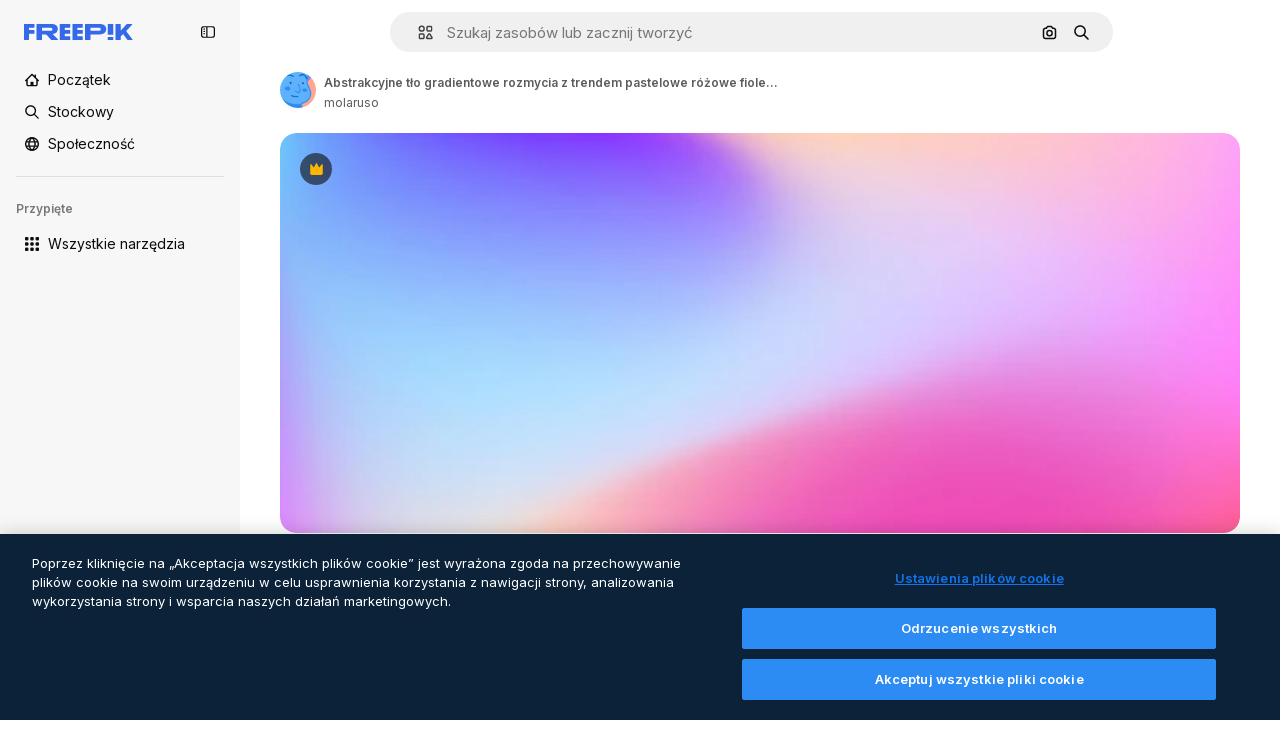

--- FILE ---
content_type: text/javascript
request_url: https://static.cdnpk.net/_next/static/chunks/5309.36b1843954e6c79f.js
body_size: 10089
content:
!function(){try{var e="undefined"!=typeof window?window:"undefined"!=typeof global?global:"undefined"!=typeof self?self:{},t=(new e.Error).stack;t&&(e._sentryDebugIds=e._sentryDebugIds||{},e._sentryDebugIds[t]="774da598-61cc-4ef6-9657-c252309d0a9c",e._sentryDebugIdIdentifier="sentry-dbid-774da598-61cc-4ef6-9657-c252309d0a9c")}catch(e){}}();"use strict";(self.webpackChunk_N_E=self.webpackChunk_N_E||[]).push([[5309],{26013:function(e,t,r){r.d(t,{Nb:function(){return o},YS:function(){return n.YS},aD:function(){return n.aD},tw:function(){return i},xr:function(){return a}});var n=r(11031);let o="$rounded-[8px] $shadow-[0_0_60px_rgba(34,_34,_34,_0.25)] $bg-surface-0 dark:bg-surface-1 $z-[2] $overflow-hidden $flex $flex-col",i="$bg-transparent hover:$bg-surface-2 $px-[20px] $py-[10px] $cursor-pointer $sprinkles-text-xs $text-surface-foreground-2 $flex $gap-[10px] $items-center outline-none",a="$text-white dark:text-surface-1"},11031:function(e,t,r){r.d(t,{Mw:function(){return l},VX:function(){return o},YS:function(){return i},aD:function(){return u}});var n=r(57291);let o=10,i=(0,n.j)("absolute right-4 top-4 flex flex-col gap-2 transition-all",{variants:{calculating:{true:"opacity-0",false:""}},defaultVariants:{calculating:!1}}),a="flex justify-center items-center rounded-full size-10 shadow-[0_0_60px_rgba(34,_34,_34,_0.25)] bg-surface-0 hover:bg-surface-3 text-surface-foreground-0",u=(0,n.cx)(a,"size-10 rounded-full"),l=(0,n.cx)(a,"size-[35px] rounded-full")},63123:function(e,t,r){r.d(t,{CC:function(){return o},KW:function(){return a},NG:function(){return n},jN:function(){return i}});let n=124,o=180,i=140,a=160},70870:function(e,t,r){r.d(t,{n:function(){return i}});var n=r(2209),o=r(52983);let i=e=>{let[t,r]=(0,o.useState)({height:null,width:null}),i=(0,o.useCallback)(()=>{let t=null==e?void 0:e.current;if(!t)return;let{width:n,height:o}=t.getBoundingClientRect();r({width:n,height:o})},[e]),a=(0,n.y)(i,500);return(0,o.useEffect)(()=>{i();let t=null==e?void 0:e.current,r=new ResizeObserver(a);return t&&r.observe(t),()=>{t&&r.unobserve(t)}},[a,i,e]),t}},29085:function(e,t,r){r.d(t,{Q:function(){return n}});let n=(0,r(52983).createContext)(null)},20339:function(e,t,r){r.d(t,{l:function(){return u}});var n=r(97458),o=r(65122),i=r(52983),a=r(29085);let u=e=>{let{children:t,thumbnailHeight:r}=e,[u,l]=(0,i.useState)(!1),s=(0,o.e)(),c=(0,i.useCallback)(()=>{s||r<90||l(!0)},[s,r]),d=(0,i.useCallback)(()=>{l(!1)},[]),f=(0,i.useMemo)(()=>({attributionEnabled:u,showAttribution:c,hideAttribution:d,thumbnailHeight:r}),[u,d,c,r]);return(0,i.useEffect)(()=>{u&&setTimeout(()=>{d()},15e3)},[u,d]),(0,n.jsx)(a.Q.Provider,{value:f,children:t})}},50987:function(e,t,r){r.d(t,{J:function(){return i}});var n=r(52983),o=r(29085);let i=()=>{let e=(0,n.useContext)(o.Q);if(null===e)throw Error("useAttributionThumbnailState must be used within a AttributionThumbnailContext");return e}},52294:function(e,t,r){r.d(t,{N:function(){return s}});var n=r(97458),o=r(770),i=r(9249),a=r(24985),u=r(10893),l=r(59470);let s=()=>{let{t:e}=(0,u.$G)("common");return(0,n.jsxs)("span",{className:l.q,children:[(0,n.jsx)(i.T,{children:e("generatedByAI")}),(0,n.jsx)(o.J,{as:a.Z,size:"sm",className:"$text-white"})]})}},4784:function(e,t,r){r.d(t,{s:function(){return c}});var n=r(97458),o=r(86101),i=r(770),a=r(9249),u=r(92336),l=r(10893),s=r(70654);let c=()=>{let{t:e}=(0,l.$G)("detail");return(0,n.jsx)(o.u,{side:"bottom",trigger:(0,n.jsxs)("span",{className:s.z7,children:[(0,n.jsx)(a.T,{children:"Premium"}),(0,n.jsx)(i.J,{as:u.Z,size:"base",className:"text-white"})]}),backgroundColor:"grayEbony",colorText:"white",zIndex:2,hideOnLeaveHover:!0,className:s.Db,arrowClassName:s.Ri,defaultPadding:!1,children:e("checkedCrownTooltip")})}},70654:function(e,t,r){r.d(t,{Db:function(){return o},Ri:function(){return i},z7:function(){return n}});let n="flex size-[29px] items-center justify-center rounded-full",o="max-w-[200px] p-2 text-center",i="text-surface-foreground-0"},41776:function(e,t,r){r.d(t,{w:function(){return b}});var n=r(97458),o=r(86101),i=r(54455),a=r(770),u=r(9249),l=r(83273),s=r(10893),c=r(49558),d=r(52983),f=r(65724);let m=e=>{let{children:t,location:r,category:o,action:i,urlParams:a,className:u,onButtonClick:l=()=>void 0,resourceData:s,modalType:m="premiumContent"}=e,v=(0,f.W)(),b=(0,d.useMemo)(()=>({category:o,location:r,action:i,resource_id:s.id}),[i,o,s.id,r]),[g,p]=(0,c.n9)(b);return(0,d.useEffect)(()=>{g()},[g]),(0,n.jsx)("button",{className:u,onClick:()=>{l(),p(),v({checkoutQueryParams:a,modalType:m,resourceData:s,origin:r})},children:t})};var v=r(70654);let b=e=>{let{resource:t,urlParams:r,category:c}=e,{t:d}=(0,s.$G)(["common","detail"]),f=(0,i.E)(),b=(0,n.jsxs)("span",{className:v.z7,"data-cy":"search-results-crown",children:[(0,n.jsx)(u.T,{children:"Premium"}),(0,n.jsx)(a.J,{as:l.Z,size:"sm",className:"$text-yellowPremium"})]});return(0,n.jsxs)(o.u,{side:"bottom",trigger:b,backgroundColor:"grayEbony",colorText:"white",zIndex:2,className:v.Db,defaultPadding:!1,arrowClassName:v.Ri,children:[d("detail:premiumCrownTooltip")," ",(0,n.jsx)(m,{className:"$text-yellowSin inline-flex text-sm font-semibold",location:"thumbnail",urlParams:r,category:c,action:f?"upgrade":"get_plan",resourceData:t,children:d(f?"common:upgrade":"common:goPremium")})]})}},59470:function(e,t,r){r.d(t,{q:function(){return n}});let n="flex size-8 items-center justify-center rounded-full bg-overlay-dialog"},1070:function(e,t,r){r.d(t,{h:function(){return o}});var n=r(52983);let o=e=>{let{containerRef:t,isOpen:r,onClose:o}=e;(0,n.useEffect)(()=>{let e=null==t?void 0:t.current;if(e&&r)return e.addEventListener("mouseleave",o),()=>{e.removeEventListener("mouseleave",o)}},[t,o,r])}},3999:function(e,t,r){r.d(t,{u:function(){return i}});var n=r(80847),o=r(73527);let i=e=>{let{previewUrl:t,additionalParams:r={}}=e,i=(0,o.f)(),a={...r,...i?{w:"740",q:"80"}:{q:"80"}};return(0,n.o)(t,a)}},18666:function(e,t,r){r.d(t,{B:function(){return m}});var n=r(97458),o=r(86101),i=r(23113),a=r(79235),u=r(97374),l=r(770),s=r(9249),c=r(44854),d=r(10893),f=r(1703);let m=e=>{let{id:t,name:r,type:m,buttonClassName:v,labelClassName:b,preview:g,inThumbnail:p=!1,showLabel:h=!1,tooltipProps:x={},trigger:w,as:y}=e,{t:j}=(0,d.$G)("detailCommon"),_=(0,a.nD)(),C=(0,i.a)("lgMax"),E=(0,f.E)({id:t,name:r,type:m,preview:g,inThumbnail:p}),k=j("viewSimilar");if(w)return(0,n.jsx)(u.fC,{onClick:E,children:w});let N=(0,n.jsxs)(null!=y?y:"button",{...y?{dataCy:"view-similar-button"}:{"data-cy":"view-similar-button"},className:v,onClick:E,children:[(0,n.jsx)(s.T,{children:k}),(0,n.jsx)(l.J,{as:c.Z,size:"base"}),h&&(0,n.jsx)("span",{className:b,children:k})]});return C||h?N:(0,n.jsx)(o.u,{...x,trigger:(0,n.jsx)("div",{children:N}),triggerAsChild:!0,hideOnLeaveHover:!0,container:_.current,children:k})}},1703:function(e,t,r){r.d(t,{E:function(){return u}});var n=r(9036),o=r(73701),i=r(12533),a=r(2983);let u=e=>{let{id:t,name:r,type:u,preview:{width:l,height:s,url:c},inThumbnail:d=!1}=e,f=(0,i.z)(c,l,s),m=(0,o.Z)(),v=(0,n.fD)({event_name:d?"similar_images_thumbnail":"similar_images",file_id:t.toString(),file_name:r,content_group2:u,search_logic_applied:"similar_images"});return async e=>{e.preventDefault(),e.stopPropagation(),(0,a.B)(u,"view_similar"),v(),m(),await f({type:u,discoverSimilarResourceId:t})}}},38012:function(e,t,r){r.d(t,{p:function(){return n}});let n=(0,r(57291).cx)("focus:bg-surface-0/30 pointer-events-auto flex h-10 cursor-pointer items-center justify-center gap-2 rounded-full bg-surface-0 text-xs font-semibold text-surface-foreground-0 hover:bg-surface-3")},17722:function(e,t,r){r.d(t,{B:function(){return a}});var n=r(97458),o=r(86101),i=r(10893);let a=e=>{let{blockStatus:t=!1,children:r,align:a,container:u,side:l="top"}=e,{t:s}=(0,i.$G)(["common","funnelModal"]);return(0,n.jsx)(o.u,{trigger:r,showTooltip:!!t,colorText:"white",backgroundColor:"grayOxford",rounded:!0,align:a,container:u,side:l,children:s("resource"===t?"common:handlePremiumResourceEnterprise":"funnelModal:contactWithAdminTitle")})}},53003:function(e,t,r){r.d(t,{c:function(){return b}});var n=r(97458),o=r(62758),i=r(33523),a=r(58058),u=r.n(a),l=r(10893),s=r(52983),c=r(37930),d=r(61462),f=r(93682),m=r(68464);let v=(0,s.memo)(e=>{let{item:t,categoryGAEvent:r,fromElement:o}=e,[a,u]=(0,s.useState)(!1),l=(0,s.useRef)(null),d=(0,s.useRef)(!1),m=(0,s.useMemo)(()=>{let e=t.preview.width/t.preview.height;return f.w*e},[t.preview.width,t.preview.height]);return(0,s.useEffect)(()=>{let e=new IntersectionObserver(e=>{let[t]=e;t.isIntersecting&&!d.current&&(d.current=!0,u(!0))},{root:null,rootMargin:"0px 50px",threshold:.1}),t=l.current;return t&&e.observe(t),()=>{t&&e.unobserve(t),e.disconnect()}},[]),(0,n.jsx)("div",{ref:l,children:a?(0,n.jsx)(c.RelatedThumbnail,{item:t,categoryGAEvent:r,fromElement:o}):(0,n.jsx)("div",{className:"relative block cursor-pointer overflow-hidden rounded",children:(0,n.jsx)(i.O.Rect,{style:{width:m,height:f.w}})})})});v.displayName="LazyThumbnail";let b=e=>{let{title:t,link:r,url:i,items:a,categoryGAEvent:s,fromElement:c,className:f}=e,{t:b}=(0,l.$G)("common");return a&&0!==a.length?(0,n.jsxs)("div",{"data-testid":"detail-carousel-".concat(t),className:f,children:[(0,n.jsxs)("div",{className:m.zY,children:[(0,n.jsx)("p",{className:m.TN,role:"heading","aria-level":4,children:t}),r&&i&&(0,n.jsx)(u(),{href:i,className:m.p4,children:r})]}),(0,n.jsx)(d.b,{items:a,fromView:"detail",children:(0,n.jsx)(o.z,{arrowPrevAriaLabel:b("previous"),arrowNextAriaLabel:b("next"),children:a.map(e=>(0,n.jsx)(v,{item:e,categoryGAEvent:s,fromElement:c},e.id))})})]}):null}},61890:function(e,t,r){r.r(t),r.d(t,{DetailRelatedCrossSelling:function(){return d}});var n=r(97458),o=r(10893),i=r(53003),a=r(13936);let u={photo:"relatedPhotos",vector:"relatedVectors",psd:"relatedPSD",template:"relatedTemplates"},l={photo:"youMightAlsoLikePhotos",vector:"youMightAlsoLikeVectors",psd:"youMightAlsoLikePSD"},s={photo:"cross_selling__photo",vector:"cross_selling__vector",psd:"cross_selling__psd",template:"cross_selling__template"},c={photo:"related-cross-sell-photo",vector:"related-cross-sell-vector",psd:"related-cross-sell-psd",template:"related-cross-sell-template"},d=e=>{var t,r,d;let{crossSellType:f,order:m,items:v,type:b,id:g,className:p}=e,{t:h}=(0,o.$G)("detailCommon"),x=null!==(t=c[f])&&void 0!==t?t:"";if((0,a.U)({resourceId:g,relatedSection:x,resourcesIds:null!==(r=null==v?void 0:v.map(e=>{let{id:t}=e;return t}))&&void 0!==r?r:[],type:b,order:m}),!v)return null;let w=b===f?l:u;return(0,n.jsx)(i.c,{title:h(null!==(d=w[f])&&void 0!==d?d:""),items:v,categoryGAEvent:x,fromElement:s[f],className:p})}},13936:function(e,t,r){r.d(t,{U:function(){return l}});var n=r(29456),o=r(52983),i=r(35576),a=r(7009);let u=e=>{let{resourceId:t,relatedSection:r,resourcesIds:n,type:o,walletIdParam:a,order:u=0}=e,l=n.join("&"),s="send&event&detail&".concat(t,"&").concat(o,"&").concat(r,"&").concat(u,"&").concat(l).concat(a);(0,i.OA)(s)},l=e=>{let{resourceId:t,relatedSection:r,resourcesIds:i,type:l,order:s}=e,c=(0,a.J)(),d=(0,n.H)(),[f,m]=(0,o.useState)(!1);(0,o.useEffect)(()=>{i.length&&d&&!f&&(u({resourceId:t,relatedSection:r,resourcesIds:i,type:l,walletIdParam:c,order:s}),m(!0))},[t,r,i,l,c,d,f,s])}},63081:function(e,t,r){r.d(t,{Bm:function(){return i},Ej:function(){return o}});var n=r(7858);let o="resource_detail",i=[o,"freepik_web_download_limit"];Object.values(n.a2)},80751:function(e,t,r){r.d(t,{H:function(){return a}});var n=r(2394),o=r(52983),i=r(27310);let a=()=>{let e=(0,n.E)(),t=(0,i.C)();return(0,o.useCallback)(r=>{let{tool:n,canUserDownloadResource:o}=r,i=t(n),a=!i&&e,u=!o&&e,l=!1;return a?l="tool":u&&(l="resource"),{canUseTool:i,blockStatus:l}},[t,e])}},93898:function(e,t,r){r.d(t,{B:function(){return n}});let n=(0,r(52983).createContext)({})},80847:function(e,t,r){r.d(t,{o:function(){return m}});let n={anonymous:"anonymous",premium:"payment"};var o=r(2606),i=r(68147),a=r(91394),u=r(56106),l=r(96986),s=r(52983),c=r(70730),d=r(80144);let f={premium:"P",nonPremium:"R"},m=(e,t)=>{let r=(0,l.P)(),m=(0,a.d)(),v=(0,i.I)(),b=(0,u.H)(),g=(0,o.A)(),p=(0,c.I)(),{searchTrackingCode:h}=(0,d.i)(),x=(0,s.useMemo)(()=>{let e=new URLSearchParams;if(r&&r.userType!==n.anonymous&&r.userId){let t=f[r.userType===n.premium?"premium":"nonPremium"];e.append("uid","".concat(t).concat(r.userId))}else if(g&&m){let t=f[b?"premium":"nonPremium"];e.append("uid","".concat(t).concat(v))}return p&&e.append("ga",p),h&&e.append("semt",h),t&&Object.keys(t).forEach(r=>e.append(r,t[r])),e.toString()},[t,p,g,m,b,h,v,r]);return"".concat(e).concat(x?"?".concat(x):"")}},80144:function(e,t,r){r.d(t,{i:function(){return i}});var n=r(52983),o=r(93898);let i=()=>(0,n.useContext)(o.B)},35103:function(e,t,r){r.d(t,{O:function(){return i}});var n=r(2394),o=r(65122);let i=e=>{let t=(0,o.e)(),r=(0,n.E)();return!(!e||t)&&!!r&&"resource"}},73527:function(e,t,r){r.d(t,{f:function(){return i}});var n=r(78510);let o=["icon","font"],i=()=>{let e=(0,n.Jn)("type");return!(e&&o.includes(e))}},36244:function(e,t,r){r.d(t,{G:function(){return i}});var n=r(51780),o=r(95733);let i=()=>{let{query:e}=(0,n.useRouter)();return(0,o.E)()?Number(e.item_id):void 0}},95733:function(e,t,r){r.d(t,{E:function(){return o}});var n=r(51780);let o=()=>{let{query:e}=(0,n.useRouter)();return!!e.item_id&&!isNaN(Number(e.item_id))&&Number(e.item_id)>0}},47152:function(e,t,r){r.d(t,{T:function(){return a},U:function(){return u}});var n=r(97458),o=r(52983);let i=(0,o.createContext)({isCollapsed:null}),a=e=>{let{isCollapsed:t,children:r}=e,a=(0,o.useMemo)(()=>({isCollapsed:t}),[t]);return(0,n.jsx)(i.Provider,{value:a,children:r})},u=()=>(0,o.useContext)(i)},61462:function(e,t,r){r.d(t,{b:function(){return i}});var n=r(97458),o=r(40409);let i=e=>{let{children:t,...r}=e;return(0,n.jsx)(o.t.Provider,{value:r,children:t})}},41581:function(e,t,r){r.d(t,{t:function(){return i}});var n=r(52983),o=r(55408);let i=(e,t)=>(0,n.useCallback)(()=>{let r="send&event&image-error&".concat(e,"&").concat(t);(0,o.O)(r)},[e,t])},3223:function(e,t,r){r.d(t,{z:function(){return a}});var n=r(52983),o=r(80144);let i={ai:"regular",photo:"regular",vector:"regular",psd:"regular",icon:"icon",template:"template",mockup:"mockup",video:"video","3d":"3d"},a=e=>{let{id:t,type:r,premium:a,position:u}=e,{vertical:l,addEventTrackerToQueue:s}=(0,o.i)();return(0,n.useCallback)(()=>{var e;let n={item_id:t.toString(),is_premium_item:a?"1":"0",position:u.toString(),item_supertype:null!==(e=i[r])&&void 0!==e?e:r,vertical:null!=l?l:r};null==s||s(n)},[s,t,u,a,r,l])}},72570:function(e,t,r){r.d(t,{_:function(){return i}});var n=r(52983);let o=n.useLayoutEffect,i=e=>{let[t,r]=(0,n.useState)(!e),i=(0,n.useRef)(e);o(()=>{i.current!==e&&(i.current=e,r(!0))},[e]);let a=(0,n.useCallback)(()=>r(!1),[]);return(0,n.useMemo)(()=>({isLoading:t,loaded:a}),[t,a])}},25350:function(e,t,r){r.d(t,{z:function(){return l}});var n=r(97458),o=r(97374),i=r(52983),a=r(40197);let u=(0,r(57291).j)(["flex items-center justify-center gap-2 rounded font-medium transition duration-150 ease-in-out","disabled:cursor-not-allowed disabled:opacity-50","disabled:aria-pressed:cursor-default disabled:aria-pressed:opacity-100","focus-visible:outline focus-visible:outline-2 focus-visible:outline-offset-2 focus-visible:outline-surface-border-alpha-1","active:outline-none","text-nowrap"],{variants:{size:{sm:"h-8 px-4 text-xs",md:"h-10 px-4 text-sm",lg:"h-12 px-6 text-base"},shape:{rectangle:"rounded-lg",rounded:"rounded-full"},variant:{primary:["bg-primary-0 text-primary-foreground-0 aria-pressed:bg-primary-2","hover:bg-primary-1 disabled:hover:bg-primary-0","active:bg-primary-2 disabled:active:bg-primary-0"],secondary:["bg-secondary-0 text-secondary-foreground-0 aria-pressed:bg-secondary-2","hover:bg-secondary-1 disabled:hover:bg-secondary-0","active:bg-secondary-2 disabled:active:bg-secondary-0"],tertiary:["bg-default-0 text-default-foreground-0 aria-pressed:bg-default-2","hover:bg-default-1 disabled:hover:bg-default-0","active:bg-default-2 disabled:active:bg-default-0"],outline:["border border-outline-border-0 bg-outline-0 text-outline-foreground-0 aria-pressed:bg-outline-1","hover:border-outline-border-1 hover:bg-outline-0 disabled:hover:border-outline-border-0","active:border-outline-border-2 active:bg-outline-1 disabled:active:border-outline-border-0 disabled:active:bg-outline-0"],default:["bg-surface-0 text-default-foreground-0 aria-pressed:bg-surface-2","hover:bg-surface-1 disabled:hover:bg-surface-0","active:bg-surface-3 disabled:active:bg-surface-0"],ghost:["bg-ghost-0 text-ghost-foreground-0 aria-pressed:bg-ghost-2","hover:bg-ghost-1 disabled:hover:bg-ghost-0","active:bg-ghost-2 disabled:active:bg-ghost-0"],premium:["bg-premium-0 text-premium-foreground-0 aria-pressed:bg-premium-2","hover:bg-premium-1 disabled:hover:bg-premium-0","active:bg-premium-2 disabled:active:bg-premium-0"],destructive:["bg-destructive-0 text-destructive-foreground-0 aria-pressed:bg-destructive-1","hover:bg-destructive-1 disabled:hover:bg-destructive-0","active:bg-destructive-1 disabled:active:bg-destructive-0"],custom:null}},defaultVariants:{variant:"primary",size:"md",shape:"rectangle"}}),l=(0,i.forwardRef)(function(e,t){let{className:r,variant:i,size:l,shape:s,asChild:c=!1,...d}=e,f=c?o.g7:"button";return(0,n.jsx)(f,{ref:t,className:(0,a.m6)(u({variant:i,size:l,shape:s}),r),...d})})},44022:function(e,t,r){r.d(t,{h:function(){return l}});var n=r(97458),o=r(97374),i=r(52983),a=r(40197);let u=(0,r(57291).j)(["inline-flex items-center justify-center rounded font-semibold transition duration-150 ease-in-out","disabled:cursor-not-allowed disabled:opacity-50","disabled:aria-pressed:cursor-default disabled:aria-pressed:opacity-100","focus-visible:outline focus-visible:outline-2 focus-visible:outline-offset-2 focus-visible:outline-surface-border-alpha-1","active:outline-none"],{variants:{size:{"2xs":"size-4 text-2xs",xs:"size-6 text-2xs",sm:"size-8 text-xs",md:"size-10 text-sm",lg:"size-12 text-base"},shape:{rectangle:"rounded",rounded:"rounded-full",square:"rounded-lg"},variant:{primary:["bg-primary-0 text-primary-foreground-0 aria-pressed:bg-primary-2 hover:enabled:bg-primary-1 active:enabled:bg-primary-2"],secondary:["bg-secondary-0 text-secondary-foreground-0 aria-pressed:bg-secondary-2 hover:enabled:bg-secondary-1 active:enabled:bg-secondary-2"],tertiary:["bg-default-0 text-default-foreground-0 aria-pressed:bg-default-2 hover:enabled:bg-default-1 active:enabled:bg-default-2"],outline:["border border-outline-border-0 bg-outline-0 text-outline-foreground-0 aria-pressed:bg-outline-1 hover:enabled:border-outline-border-1 active:enabled:border-outline-border-2 active:enabled:bg-outline-1"],default:["bg-surface-0 text-default-foreground-0 aria-pressed:bg-surface-2 hover:enabled:bg-surface-1 active:enabled:bg-surface-3"],ghost:["bg-ghost-0 text-ghost-foreground-0 aria-pressed:bg-ghost-2 hover:enabled:bg-ghost-1 active:enabled:bg-ghost-2"],premium:["bg-premium-0 text-premium-foreground-0 aria-pressed:bg-premium-2 hover:enabled:bg-premium-1 active:enabled:bg-premium-2"],destructive:["bg-destructive-0 text-destructive-foreground-0 aria-pressed:bg-destructive-1 hover:enabled:bg-destructive-1 active:enabled:bg-destructive-1"]}},defaultVariants:{variant:"primary",size:"md",shape:"rectangle"}}),l=(0,i.forwardRef)(function(e,t){let{className:r,variant:i,size:l,shape:s,icon:c,asChild:d=!1,children:f,...m}=e,v=d?o.g7:"button";return(0,n.jsxs)(v,{ref:t,className:(0,a.m6)(u({variant:i,size:l,shape:s}),r),...m,children:[c,f]})})},30088:function(e,t,r){var n=r(97458);t.Z=e=>(0,n.jsxs)("svg",{xmlns:"http://www.w3.org/2000/svg",width:16,height:16,viewBox:"0 0 16 16","aria-hidden":!0,...e,children:[(0,n.jsx)("path",{d:"m14.36 5.19 1.19-.53a.733.733 0 0 0 0-1.34l-1.19-.53a.7.7 0 0 1-.37-.37l-.53-1.19a.733.733 0 0 0-1.34 0l-.53 1.19c-.07.17-.21.3-.37.37l-1.19.53a.733.733 0 0 0 0 1.34l1.19.53c.17.07.3.21.37.37l.53 1.19c.26.58 1.08.58 1.34 0l.53-1.19c.07-.17.21-.3.37-.37"}),(0,n.jsx)("path",{d:"M14.37 11.27c0 .27-.22.49-.49.49H7.99c-.15 0-.3.04-.43.12l-2.69 1.67v-.98c0-.45-.36-.81-.81-.81H2.11a.49.49 0 0 1-.49-.49V2.91c0-.27.22-.49.49-.49h5.48c.45 0 .81-.36.81-.81S8.04.8 7.59.8H2.11C.95.8 0 1.75 0 2.91v8.36c0 1.17.95 2.11 2.11 2.11h1.14v1.63a.81.81 0 0 0 .82.81c.15 0 .3-.04.43-.12l3.74-2.32h5.65c1.17 0 2.11-.95 2.11-2.11V9.12c0-.45-.36-.81-.81-.81s-.81.36-.81.81v2.15z"})]})},11569:function(e,t,r){var n=r(97458);t.Z=e=>(0,n.jsx)("svg",{xmlns:"http://www.w3.org/2000/svg",viewBox:"0 0 512 512",width:16,height:16,"aria-hidden":!0,...e,children:(0,n.jsx)("path",{d:"M492.9 11.3c-18.4-14.8-43.4-15.1-62.3-.9-40.3 30.6-87.2 74.5-132 123.8-39.8 43.7-74.1 87.3-97.9 124.2-1.2 0-2.3-.1-3.5-.1-36.4 0-67.3 14.7-92 43.7-19.4 22.7-31.5 50.5-40.4 70.7-3.8 8.6-7.3 16.7-10.2 21.5-18.7 31.2-34.6 38-36.2 38.7-9.5 2.6-16.6 10.6-18.1 20.4a25.1 25.1 0 0 0 12.2 25.4C14.9 480 71.4 512 167 512h20c33.4 0 67.5-13.1 93.6-36 28-24.6 43.4-56.8 43.4-90.8 0-8.5-.9-16.9-2.5-25C390.5 277 469 155.4 507.3 71.9c9.8-21.5 4-45.8-14.4-60.6M247.6 438.4c-17.1 15-39.2 23.6-60.6 23.6h-20c-38.3 0-69.2-5.9-91.2-12.1 7-7.9 14.3-17.7 21.7-30 4.5-7.4 8.4-16.5 13.1-27.1 20.3-46.2 40.8-84.5 86.7-84.5 42.4 0 76.8 34.5 76.8 76.8-.1 19.4-9.5 38.3-26.5 53.3m4.8-167.4c9.3-13.5 19.7-27.6 31.1-42 20.3 5 37.7 18.2 48.2 36.3-11.1 15.2-22.1 29.9-33 43.7-12.2-16-28.1-29.1-46.3-38M461.8 51c-22 48-59.2 111.1-99.8 171-12.2-14.4-27.4-26-44.6-33.8C363 135.9 415.9 84.4 460.9 50.3c.2-.1.3-.2.4-.3.3.1.6.4.7.6-.1.1-.1.3-.2.4"})})},9382:function(e,t,r){var n=r(97458);t.Z=e=>(0,n.jsx)("svg",{xmlns:"http://www.w3.org/2000/svg",width:16,height:16,viewBox:"0 0 14 14","aria-hidden":!0,...e,children:(0,n.jsx)("path",{d:"M11.43 1.066H7.684L7.682.684a.683.683 0 1 0-1.367 0l.001.382H2.57c-.829 0-1.504.675-1.504 1.504v8.86c0 .829.675 1.504 1.504 1.504h3.746v.382a.684.684 0 1 0 1.368 0v-.382h3.746c.829 0 1.504-.675 1.504-1.504V2.57c0-.829-.675-1.504-1.504-1.504m-8.86 10.5a.137.137 0 0 1-.136-.136V9.27h2.27V7h-2.27V4.703h2.27v-2.27h1.612V4.73H4.73V7h1.586v2.297H4.73v2.27zm8.996-.136a.137.137 0 0 1-.136.136H7.684V2.434h3.746c.075 0 .136.06.136.136z"})})},27488:function(e,t,r){var n=r(97458);t.Z=e=>(0,n.jsx)("svg",{xmlns:"http://www.w3.org/2000/svg",viewBox:"0 0 24 24",width:16,height:16,"aria-hidden":!0,...e,children:(0,n.jsx)("path",{d:"M19.802 3.414 18.7.914c-.538-1.219-2.269-1.219-2.806 0l-1.102 2.5a1.53 1.53 0 0 1-.784.784l-2.5 1.102c-1.22.538-1.22 2.269 0 2.806l2.5 1.102c.35.154.63.434.784.784l1.102 2.5c.537 1.22 2.268 1.22 2.806 0l1.102-2.5c.154-.35.434-.63.784-.784l2.5-1.102c1.219-.537 1.219-2.268 0-2.806l-2.5-1.102a1.53 1.53 0 0 1-.784-.784M5.442 9.52l.74 1.678c.103.235.291.423.526.527l1.677.74c.82.36.82 1.522 0 1.883l-1.677.74a1.03 1.03 0 0 0-.527.526l-.74 1.678c-.36.819-1.522.819-1.883 0l-.74-1.678a1.03 1.03 0 0 0-.526-.526l-1.678-.74c-.819-.36-.819-1.523 0-1.884l1.678-.74c.235-.103.423-.291.526-.526l.74-1.678c.36-.818 1.523-.818 1.884 0m8.925 7.574.608 1.382c.086.193.24.348.434.433l1.382.61a.848.848 0 0 1 0 1.55l-1.382.61a.85.85 0 0 0-.434.433l-.608 1.381a.848.848 0 0 1-1.551 0l-.61-1.381a.85.85 0 0 0-.433-.434l-1.381-.609a.848.848 0 0 1 0-1.55l1.381-.61a.85.85 0 0 0 .434-.433l.609-1.382a.848.848 0 0 1 1.55 0z"})})},44854:function(e,t,r){var n=r(97458);t.Z=e=>(0,n.jsxs)("svg",{xmlns:"http://www.w3.org/2000/svg","data-name":"Capa 1",viewBox:"0 0 23.99 24.38",width:16,height:16,"aria-hidden":!0,...e,children:[(0,n.jsx)("path",{d:"M22.82 14.89c-.65 0-1.17.52-1.17 1.17v4.33c0 .9-.74 1.64-1.64 1.64H3.98c-.44 0-.85-.17-1.16-.48s-.48-.72-.48-1.16l.02-16.03c0-.9.74-1.64 1.64-1.64h4.21c.65 0 1.17-.52 1.17-1.17S8.86.38 8.21.38H4C1.8.38.02 2.16.02 4.36L0 20.39c0 1.07.41 2.07 1.17 2.82.75.75 1.75 1.17 2.82 1.17h16.02c2.2 0 3.98-1.79 3.98-3.98v-4.33c0-.65-.52-1.17-1.17-1.17Z"}),(0,n.jsx)("path",{d:"M5.03 19.16c-.45 0-.7-.5-.4-.82l3.38-3.69c.22-.24.63-.23.83.03l1.66 2.1 3.6-3.93c.31-.34.88-.32 1.16.04l4.09 5.17c.36.46.01 1.11-.6 1.11H5.03ZM23.67 10.84l-2.1-2.1c1.63-2.46 1.07-5.81-1.32-7.61a5.61 5.61 0 0 0-7.88 1.14 5.55 5.55 0 0 0-1.06 4.17c.21 1.48.99 2.8 2.2 3.7a5.68 5.68 0 0 0 6.47.19l2.1 2.1c.22.21.5.32.79.32s.58-.11.8-.32c.43-.44.43-1.15 0-1.59m-3.04-5.19c0 2.06-1.68 3.74-3.74 3.74a3.74 3.74 0 0 1 0-7.48c2.06 0 3.74 1.68 3.74 3.74"})]})},62758:function(e,t,r){r.d(t,{z:function(){return u}});var n=r(97458),o=r(95109),i=r(18503),a=r(78364);let u=e=>{let{children:t,listClassName:r,draggableClassName:u,nextNavigationButtonEffect:l,arrowPrevAriaLabel:s,arrowNextAriaLabel:c}=e;return(0,n.jsx)("div",{className:(0,a.W)("$static xl:$relative $w-full","$static xl:$absolute $w-full"),children:(0,n.jsx)(o.DraggableNavigation,{style:"resources",className:u,nextNavigationButtonEffect:l,arrowDataCy:"home-hero-carrousel-arrow","aria-label":"Home carousel navigation",arrowPrevAriaLabel:s,arrowNextAriaLabel:c,children:(0,n.jsx)("ul",{className:(0,i.m)("$flex","$gap-20",r),children:t.map(e=>(0,n.jsx)("li",{children:e},e.key))})})})}},54455:function(e,t,r){r.d(t,{E:function(){return o}});var n=r(8147);let o=()=>{let e=(0,n.H)();return!!(null==e?void 0:e.profile.hasSubscriptions)}},27793:function(e,t,r){r.d(t,{J:function(){return i}});var n=r(25983),o=r(50281);let i=()=>{let e=(0,o.A)(),t=(0,n.aw)(),r=(0,n.ZK)();return{loginUrl:"".concat("es"===r?"https://www.freepik.es/log-in":"https://www.freepik.com/log-in","?").concat(t),setLoginCookies:e}}},2209:function(e,t,r){r.d(t,{y:function(){return o}});var n=r(52983);let o=(e,t)=>{let r=(0,n.useRef)();return(0,n.useCallback)(function(){for(var n=arguments.length,o=Array(n),i=0;i<n;i++)o[i]=arguments[i];clearTimeout(r.current),r.current=setTimeout(()=>{clearTimeout(r.current),e(...o)},t)},[e,t])}},46700:function(e,t,r){r.d(t,{V:function(){return i}});var n=r(52983),o=r(43186);let i=()=>{let e=(0,o.J)();return(0,n.useCallback)((t,r)=>{let n=document.createElement("a");n.style.display="none",n.href=t,r&&(n.download=r),void 0===n.download&&n.setAttribute("target","_blank"),document.body.appendChild(n),n.click(),setTimeout(function(){document.body.removeChild(n),e(),URL.revokeObjectURL(t)},200)},[e])}},94390:function(e,t,r){r.d(t,{D:function(){return n.h},Z:function(){return n.h}});var n=r(5934)},57164:function(e,t,r){r.d(t,{gm:function(){return i}});var n=r(52983);let o=(0,n.createContext)(void 0);function i(e){let t=(0,n.useContext)(o);return e||t||"ltr"}},22092:function(e,t,r){r.d(t,{Pc:function(){return y},ck:function(){return z},fC:function(){return T}});var n=r(13491),o=r(52983),i=r(12527),a=r(88957),u=r(81213),l=r(62331),s=r(74009),c=r(37956),d=r(91109),f=r(23196),m=r(57164);let v="rovingFocusGroup.onEntryFocus",b={bubbles:!1,cancelable:!0},g="RovingFocusGroup",[p,h,x]=(0,a.B)(g),[w,y]=(0,l.b)(g,[x]),[j,_]=w(g),C=(0,o.forwardRef)((e,t)=>(0,o.createElement)(p.Provider,{scope:e.__scopeRovingFocusGroup},(0,o.createElement)(p.Slot,{scope:e.__scopeRovingFocusGroup},(0,o.createElement)(E,(0,n.Z)({},e,{ref:t}))))),E=(0,o.forwardRef)((e,t)=>{let{__scopeRovingFocusGroup:r,orientation:a,loop:l=!1,dir:s,currentTabStopId:g,defaultCurrentTabStopId:p,onCurrentTabStopIdChange:x,onEntryFocus:w,...y}=e,_=(0,o.useRef)(null),C=(0,u.e)(t,_),E=(0,m.gm)(s),[k=null,N]=(0,f.T)({prop:g,defaultProp:p,onChange:x}),[T,z]=(0,o.useState)(!1),I=(0,d.W)(w),S=h(r),$=(0,o.useRef)(!1),[M,A]=(0,o.useState)(0);return(0,o.useEffect)(()=>{let e=_.current;if(e)return e.addEventListener(v,I),()=>e.removeEventListener(v,I)},[I]),(0,o.createElement)(j,{scope:r,orientation:a,dir:E,loop:l,currentTabStopId:k,onItemFocus:(0,o.useCallback)(e=>N(e),[N]),onItemShiftTab:(0,o.useCallback)(()=>z(!0),[]),onFocusableItemAdd:(0,o.useCallback)(()=>A(e=>e+1),[]),onFocusableItemRemove:(0,o.useCallback)(()=>A(e=>e-1),[])},(0,o.createElement)(c.WV.div,(0,n.Z)({tabIndex:T||0===M?-1:0,"data-orientation":a},y,{ref:C,style:{outline:"none",...e.style},onMouseDown:(0,i.M)(e.onMouseDown,()=>{$.current=!0}),onFocus:(0,i.M)(e.onFocus,e=>{let t=!$.current;if(e.target===e.currentTarget&&t&&!T){let t=new CustomEvent(v,b);if(e.currentTarget.dispatchEvent(t),!t.defaultPrevented){let e=S().filter(e=>e.focusable);R([e.find(e=>e.active),e.find(e=>e.id===k),...e].filter(Boolean).map(e=>e.ref.current))}}$.current=!1}),onBlur:(0,i.M)(e.onBlur,()=>z(!1))})))}),k=(0,o.forwardRef)((e,t)=>{let{__scopeRovingFocusGroup:r,focusable:a=!0,active:u=!1,tabStopId:l,...d}=e,f=(0,s.M)(),m=l||f,v=_("RovingFocusGroupItem",r),b=v.currentTabStopId===m,g=h(r),{onFocusableItemAdd:x,onFocusableItemRemove:w}=v;return(0,o.useEffect)(()=>{if(a)return x(),()=>w()},[a,x,w]),(0,o.createElement)(p.ItemSlot,{scope:r,id:m,focusable:a,active:u},(0,o.createElement)(c.WV.span,(0,n.Z)({tabIndex:b?0:-1,"data-orientation":v.orientation},d,{ref:t,onMouseDown:(0,i.M)(e.onMouseDown,e=>{a?v.onItemFocus(m):e.preventDefault()}),onFocus:(0,i.M)(e.onFocus,()=>v.onItemFocus(m)),onKeyDown:(0,i.M)(e.onKeyDown,e=>{if("Tab"===e.key&&e.shiftKey){v.onItemShiftTab();return}if(e.target!==e.currentTarget)return;let t=function(e,t,r){var n;let o=(n=e.key,"rtl"!==r?n:"ArrowLeft"===n?"ArrowRight":"ArrowRight"===n?"ArrowLeft":n);if(!("vertical"===t&&["ArrowLeft","ArrowRight"].includes(o))&&!("horizontal"===t&&["ArrowUp","ArrowDown"].includes(o)))return N[o]}(e,v.orientation,v.dir);if(void 0!==t){e.preventDefault();let o=g().filter(e=>e.focusable).map(e=>e.ref.current);if("last"===t)o.reverse();else if("prev"===t||"next"===t){var r,n;"prev"===t&&o.reverse();let i=o.indexOf(e.currentTarget);o=v.loop?(r=o,n=i+1,r.map((e,t)=>r[(n+t)%r.length])):o.slice(i+1)}setTimeout(()=>R(o))}})})))}),N={ArrowLeft:"prev",ArrowUp:"prev",ArrowRight:"next",ArrowDown:"next",PageUp:"first",Home:"first",PageDown:"last",End:"last"};function R(e){let t=document.activeElement;for(let r of e)if(r===t||(r.focus(),document.activeElement!==t))return}let T=C,z=k}}]);